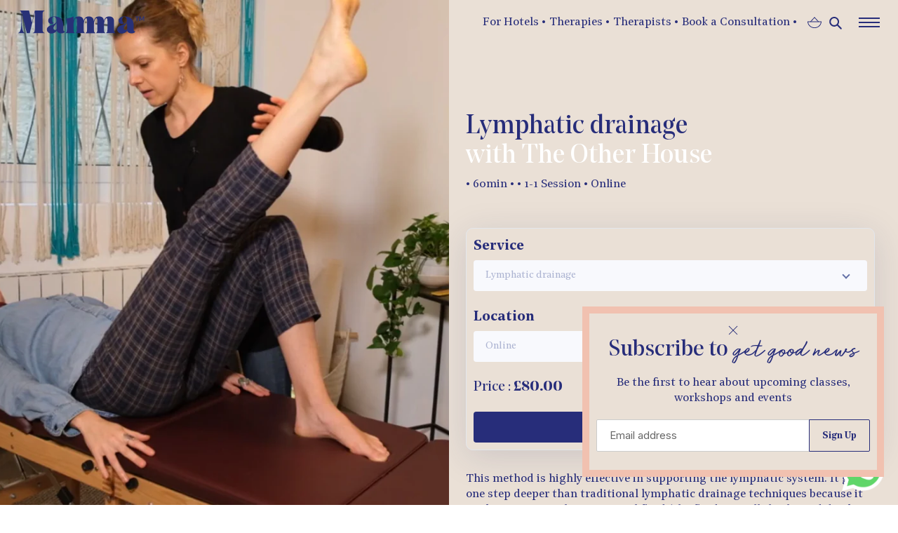

--- FILE ---
content_type: text/javascript
request_url: https://mammawellbeing.com/cdn/shop/t/26/assets/main.js?v=64436469528411052801685613427
body_size: 3559
content:
$(".mega-title").html(function(){var text=$(this).text().trim().split(" "),last=text.pop();return text.join(" ")+(text.length>0?" <span class='underline'>"+last+"</span>":last)});function loadJSON(path,success,error){var xhr=new XMLHttpRequest;xhr.onreadystatechange=function(){xhr.readyState===XMLHttpRequest.DONE&&(xhr.status===200?success&&success(JSON.parse(xhr.responseText)):error&&error(xhr))},xhr.open("GET",path,!0),xhr.send()}var peopleWrapper=document.querySelector(".m-people-placeholder"),practitionerWrapper=document.querySelector(".m-practioner-placeholder");if(peopleWrapper||practitionerWrapper){Vue.mixin({delimiters:["${","}"]});var app=new Vue({el:"#app",data:{practioners:[]},mounted:function(){$.get("https://joinmamma.com/wp-json/mamma/v1/get-members/",function(data){console.log(data),app.practioners=data})},methods:{log:function(){console.log(this,"vue data")}}});Vue.filter("replacePractice",function(value){var block=value.split(`\r
`);block[0]="<p><strong>"+block[0]+"</strong>";var newBlock;for(i=0;i<block.length;i++)block[i]===""?i<=block.length-2?block[i]="</p><p>":block[i]="</p>":block[i].indexOf("What does a")!==-1||block[i].indexOf("This is for you")!==-1||block[i].indexOf("3 things about")!==-1?block[i]="<strong>"+block[i]+"</strong>":block[i]=block[i]+"</br>",newBlock=block.join("");return newBlock}),Vue.filter("lowercase",function(value){var lowerCase=value.toLowerCase();return lowerCase}),Vue.filter("split",function(value){var arr=[],splitter=value.split("|");for(i=0;i<splitter.length;i++){var div='<div class="practices-split">'+splitter[i]+" \u2022 </div>";arr.push(div)}var practicelist=arr.join("");return practicelist}),app.log()}var hamburger=document.querySelector(".m-hamburger"),menu=document.querySelector(".m-menu-wrapper"),logo=document.querySelector(".site-header__logo"),header=document.querySelector(".site-header");hamburger.addEventListener("click",function(){this.classList.toggle("active"),menu.classList.toggle("display"),logo.classList.toggle("open"),header.classList.toggle("active")}),$(window).scroll(scrollCheck);function scrollCheck(){$(window).scrollTop()>=300?$("header.site-header").addClass("with-bg"):$("header.site-header").removeClass("with-bg")}scrollCheck();function practiceBoxLinks(){var practiceBoxes=document.querySelectorAll(".m-practice-box");for(let i2=0;i2<practiceBoxes.length;i2++){const links=practiceBoxes[i2].querySelector(".m-practice-box-inner").querySelectorAll("a");for(let i3=0;i3<links.length;i3++){const link=links[i3];link.dataset.content=link.innerText}}}practiceBoxLinks();var carouselImages=document.querySelectorAll(".car_img"),blobList=document.querySelectorAll(".blob");carouselImages.length>=1&&setInterval(function(){var current=document.querySelector(".car_img.display"),next=document.querySelector(".display + .car_img"),currentBlob=document.querySelector(".blob.display"),nextBlob=document.querySelector(".display + .blob");console.log("rolling"),current.classList.remove("display"),currentBlob.classList.remove("display"),next?(next.classList.add("display"),nextBlob.classList.add("display")):(carouselImages[0].classList.add("display"),blobList[0].classList.add("display"))},2200);function elementInViewport(el){for(var top=el.offsetTop,left=el.offsetLeft,width=el.offsetWidth,height=el.offsetHeight;el.offsetParent;)el=el.offsetParent,top+=el.offsetTop,left+=el.offsetLeft;return top>=window.pageYOffset&&left>=window.pageXOffset&&top+height<=window.pageYOffset+window.innerHeight&&left+width<=window.pageXOffset+window.innerWidth}function onScrollElements(){document.addEventListener("scroll",function(){var typeOuts=document.querySelectorAll(".typeOut");for(i=0;i<typeOuts.length;i++)if(elementInViewport(typeOuts[i])){var content=typeOuts[i].dataset.content;if(!typeOuts[i].classList.contains("typed")){var typewriter=new Typewriter(typeOuts[i],{loop:!1,cursor:""});typewriter.typeString(content).start(),typeOuts[i].classList.add("typed")}}else typeOuts[i].classList.remove("typed")})}document.querySelectorAll(".typeOut")&&onScrollElements();function filters(){var filters2=document.querySelectorAll(".m-filters ul li");for(console.log(filters2),i=0;i<filters2.length;i++)filters2[i].addEventListener("click",function(){var search=this.dataset.find,results=document.querySelectorAll(".m-cal-item"),noResults=document.querySelector(".no-results"),findthis=document.querySelectorAll(".m-cal-item."+search),word=document.querySelector(".js-type");for(console.log(search),findthis.length<=0?(noResults.classList.add("display"),word.innerHTML=search,console.log(findthis.length,"true")):(noResults.classList.remove("display"),console.log(findthis.length,"false")),j=0;j<results.length;j++)results[j].classList.remove("hide"),results[j].classList.remove("found"),results[j].classList.contains(search)?results[j].classList.add("found"):results[j].classList.add("hide")});var suprise=document.querySelector(".suprise");suprise&&suprise.addEventListener("click",function(){var results=document.querySelectorAll(".m-cal-item"),random=Math.floor(Math.random()*(results.length+1)),supriseMeContent=document.querySelector(".suprise-me-content");console.log(results[random]);var randomInner=results[random].innerHTML;supriseMeContent.innerHTML="<h1>Here's your suprise \u{1F389}</h1>"+randomInner})}if(filters(),document.querySelector(".m-calendar-wrapper")!==null){var count=document.querySelectorAll(".m-cal-item").length;let resultsWrapper=document.querySelector(".m-calendar-wrapper").querySelector(".results");resultsWrapper&&(resultsWrapper.querySelector(".plural").innerHTML=count==1?"":"s",resultsWrapper.querySelector(".total").innerHTML=count)}function calFilters(){var practicesFilter=document.querySelector(".practices-filter"),locationfilter=document.querySelector(".location-filter"),practitionerfilter=document.querySelector(".practitioner-filter"),pricefilter=document.querySelector(".price-filter"),typefilter=document.querySelector(".type-filter"),total=document.querySelectorAll(".m-cal-item"),filterPool=[];function filter(){function checkForFilterValue(items,value){let results=[];for(let i2=0;i2<items.length;i2++){const item=items[i2];item.classList.contains(value)&&results.push(item)}return results}function checkForPriceRange(items,min2,max2){let results=[];for(let i2=0;i2<items.length;i2++){const item=items[i2];let price;item.classList.forEach(className=>{/price-.*/.test(className)&&(price=parseInt(className.split("-")[1]))}),price>min2&&price<max2&&results.push(item)}return results}var filtered=document.querySelectorAll(".m-cal-item");if(practicesFilter.value!=="all"&&(filtered=checkForFilterValue(filtered,practicesFilter.value)),locationfilter.value!=="all"&&(filtered=checkForFilterValue(filtered,locationfilter.value)),pricefilter.value!=="all"){var range=pricefilter.value.split("-"),min=parseInt(range[0]),max=parseInt(range[1]);filtered=checkForPriceRange(filtered,min,max)}for(typefilter.value!=="all"&&(filtered=checkForFilterValue(filtered,typefilter.value)),i=0;i<total.length;i++)total[i].classList.add("hide");for(i=0;i<filtered.length;i++)filtered[i].classList.remove("hide"),filtered[i].classList.add("found");let resultsWrapper=document.querySelector(".m-calendar-wrapper").querySelector(".results");resultsWrapper.querySelector(".plural").innerHTML=filtered.length==1?"":"s",resultsWrapper.querySelector(".total").innerHTML=filtered.length}locationfilter&&locationfilter.addEventListener("change",filter),practicesFilter&&practicesFilter.addEventListener("change",filter),pricefilter&&pricefilter.addEventListener("change",filter),typefilter&&typefilter.addEventListener("change",filter)}function onYouTubeIframeAPIReady(){var wrappers=document.querySelectorAll(".youtube-embed-w-placeholder");console.log(wrappers);for(let i2=0;i2<wrappers.length;i2++){let onPlayerReady2=function(event){var wrapper2=event.target.getIframe().parentNode,placeholder=wrapper2.querySelector(".video-placeholder");placeholder.addEventListener("click",function(){this.classList.add("hide"),event.target.playVideo()})};var onPlayerReady=onPlayerReady2,wrapper=wrappers[i2],iframe=wrapper.querySelector("iframe");iframe.id="yt_embed_"+i2,player=new YT.Player("yt_embed_"+i2,{events:{onReady:onPlayerReady2}})}}function detectMob(){return window.innerWidth<=768}function videoLandingPageManagement(){window.addEventListener("DOMContentLoaded",event=>{let videoPlayer=document.getElementById("videoPlayer"),videoPlayerMobile=document.getElementById("videoPlayerMobile");if(!videoPlayerMobile)return;videoPlayer.style.display="none",videoPlayer.style.visibility="hidden",videoPlayerMobile.style.display="none",videoPlayerMobile.style.visibility="hidden",detectMob()&&(videoPlayer=videoPlayerMobile),videoPlayer.style.display="block",videoPlayer.style.visibility="visible";let content=document.getElementById("content"),playButton=document.getElementById("playButton"),pauseButton=document.getElementById("pauseButton"),soundOnButton=document.getElementById("soundOnButton"),soundOffButton=document.getElementById("soundOffButton");soundOffButton.onclick=function(){videoPlayer.muted=!0,soundOffButton.classList.remove("show"),soundOffButton.classList.add("hide"),soundOnButton.classList.remove("hide"),soundOnButton.classList.add("show")},soundOnButton.onclick=function(){videoPlayer.muted=!1,soundOnButton.classList.remove("show"),soundOnButton.classList.add("hide"),soundOffButton.classList.remove("hide"),soundOffButton.classList.add("show")},videoPlayer.loop=!0,videoPlayer.muted=!0,videoPlayer.play();let wasPlayButtonPressed=!1;playButton.onclick=function(){soundOffButton.classList.remove("hide"),soundOffButton.classList.add("show"),content.style.display="none",videoPlayer.muted=!1,console.log("playvideo");let src=videoPlayer.src;videoPlayer.pause(),setTimeout(()=>{videoPlayer.play().then(res=>{console.log("playing start",res)}).catch(err=>{console.log("error playing",err)})},0),wasPlayButtonPressed=!0},videoPlayer.onclick=function(){videoPlayer.pause(),soundOnButton.classList.add("hide"),soundOffButton.classList.add("hide"),soundOnButton.classList.remove("show"),soundOffButton.classList.remove("show"),content.style.display="flex"}})}videoLandingPageManagement();function tagsearch(){var searchButton=document.querySelector(".m-button__search");if(searchButton){var offering=document.querySelector(".offering-select"),how=document.querySelector(".how-select"),wellbeing=document.querySelector(".wellbeing-select"),search=document.querySelector(".custom-m-search");console.log(offering.value,how.value,wellbeing.value,search.value),searchButton.addEventListener("click",function(e){e.preventDefault();var offering2=document.querySelector(".offering-select"),how2=document.querySelector(".how-select"),wellbeing2=document.querySelector(".wellbeing-select"),search2=document.querySelector(".custom-m-search");if(console.log(offering2.value,how2.value,wellbeing2.value,search2.value),search2.value&&offering2.value=="All"&&how2.value=="All"&&wellbeing2.value=="All")var url="/search?q="+search2.value;else if(search2.value&&offering2.value!="All"&&how2.value=="All"&&wellbeing2.value=="All")var url="/search?q="+search2.value+"+tag%3A"+offering2.value;else if(search2.value&&offering2.value=="All"&&how2.value!="All"&&wellbeing2.value=="All")var url="/search?q="+search2.value+"+tag%3A"+how2.value;else if(search2.value&&offering2.value=="All"&&how2.value=="All"&&wellbeing2.value!="All")var url="/search?q="+search2.value+"+tag%3A"+wellbeing2.value;else if(search2.value&&offering2.value!="All"&&how2.value!="All"&&wellbeing2.value=="All")var url="/search?q="+search2.value+"+tag%3A"+offering2.value+"+tag%3A"+how2.value;else if(search2.value&&offering2.value!="All"&&how2.value!="All"&&wellbeing2.value!="All")var url="/search?q="+search2.value+"+tag%3A"+offering2.value+"+tag%3A"+how2.value+"+tag%3A"+wellbeing2.value;else if(search2.value==""&&offering2.value!="All"&&how2.value=="All"&&wellbeing2.value=="All")var url="/search?q=+tag%3A"+offering2.value;else if(search2.value==""&&offering2.value=="All"&&how2.value!="All"&&wellbeing2.value=="All")var url="/search?q=+tag%3A"+how2.value;else if(search2.value==""&&offering2.value=="All"&&how2.value=="All"&&wellbeing2.value!="All")var url="/search?q=+tag%3A"+wellbeing2.value;else if(search2.value==""&&offering2.value!="All"&&how2.value!="All"&&wellbeing2.value=="All")var url="/search?q=+tag%3A"+offering2.value+"+tag%3A"+how2.value;else if(search2.value==""&&offering2.value!="All"&&how2.value=="All"&&wellbeing2.value!="All")var url="/search?q=+tag%3A"+offering2.value+"+tag%3A"+wellbeing2.value;else if(search2.value==""&&offering2.value=="All"&&how2.value!="All"&&wellbeing2.value!="All")var url="/search?q=+tag%3A"+how2.value+"+tag%3A"+wellbeing2.value;else if(search2.value==""&&offering2.value!="All"&&how2.value!="All"&&wellbeing2.value!="All")var url="/search?q=+tag%3A"+how2.value+"+tag%3A"+how2.value+"+tag%3A"+wellbeing2.value;console.log(url),window.location.replace(url)})}}tagsearch();function signup(){var newsletterSignupClose=document.querySelector(".newsletter-close"),newsletterSignupWrapper=document.querySelector(".email-sign-up-box");newsletterSignupClose.addEventListener("click",function(){newsletterSignupWrapper.classList.add("close")}),console.log("checking pop"),console.log(localStorage.getItem(signup)),localStorage.getItem("signup")||(console.log("pop"),setTimeout(function(){newsletterSignupWrapper.classList.add("display"),localStorage.setItem("signup",!0)},1e3))}signup();function formMessage(){var formMessageSuccess=document.querySelector(".form-message--success__footer"),formMessageSuccessContact=document.querySelector(".form-message--success__contact"),closeMessage=document.querySelector(".close-message");formMessageSuccess?(console.log("success"),closeMessage.addEventListener("click",function(){console.log("clcike"),formMessageSuccess.classList.add("close")})):formMessageSuccessContact&&(console.log("success"),closeMessage.addEventListener("click",function(){console.log("clcike"),formMessageSuccessContact.classList.add("close")}))}formMessage();function contactMessage(){var isContact=document.querySelector(".template-page.contact"),emailSubject=document.querySelector(".email-subject");if(isContact){var contactUrl=window.location.href;if(contactUrl.includes("?")){var urlSplit=contactUrl.split("?"),replaceSplit=urlSplit[1].replace(/-/g," ");console.log(replaceSplit,"booking form url"),emailSubject.value=replaceSplit}}}contactMessage();function closeMenu(){var menuInner=document.querySelector(".m-menu-inner"),links=menuInner.querySelectorAll("a"),menuWrapper=document.querySelector(".m-menu-wrapper"),hamburger2=document.querySelector(".m-hamburger");for(i=0;i<links.length;i++)links[i].addEventListener("click",function(){menuWrapper.classList.remove("display"),hamburger2.classList.remove("active")})}closeMenu();function addTermsandConditions(){setTimeout(function(){var extraFields=document.querySelector(".step3");if(extraFields){var continueButton=document.querySelector(".continue-button.c2");console.log("found extras",extraFields),continueButton.addEventListener("click",function(){console.log("click"),setTimeout(function(){var extras=document.querySelector(".extra-fields > .element"),label=extras.querySelector("label");console.log(label);var link=document.createElement("a");link.setAttribute("href","https://mammawellbeing.com/pages/user-terms-conditions"),link.setAttribute("target","_blank"),link.innerHTML="Read our T&C's here",label.after(link)},1e3)})}},1e3)}addTermsandConditions();function duration(){console.log(tpbConfigs);var practiceCheck=document.querySelector(".product-single__title"),duration2=document.querySelector(".js-duration"),collectionsProduct=document.querySelectorAll(".collections-product");if(practiceCheck){var practice=document.querySelector(".product-single__title").innerHTML.split("<span>");for(console.log(practice),i=0;i<tpbConfigs.products.length;i++)tpbConfigs.products[i].title.includes(practice[0].trim())&&(console.log(tpbConfigs.products[i].duration.rule[0]),duration2.innerHTML="From "+tpbConfigs.products[i].duration.rule[0].duration+" Mins ")}else if(collectionsProduct)for(i=0;i<collectionsProduct.length;i++){var practiceTitle=collectionsProduct[i].querySelector("h1").innerHTML.trim().split("<span"),found=tpbConfigs.products.find(element=>element>practiceTitle);console.log(found)}}function about_play_video(){$(".play-button").on("click",function(e){$(this).parent().hide(),$("#about_yt_embed")[0].src+="&autoplay=true",e.preventDefault()})}about_play_video();function homepage_funnel_redirect(){console.log("homepage funnel redirect");function setCookie(name,value,days){var expires="";if(days){var date=new Date;date.setTime(date.getTime()+days*24*60*60*1e3),expires="; expires="+date.toUTCString()}document.cookie=name+"="+(value||"")+expires+"; path=/"}function getCookie(name){for(var nameEQ=name+"=",ca=document.cookie.split(";"),i2=0;i2<ca.length;i2++){for(var c=ca[i2];c.charAt(0)==" ";)c=c.substring(1,c.length);if(c.indexOf(nameEQ)==0)return c.substring(nameEQ.length,c.length)}return null}function eraseCookie(name){document.cookie=name+"=; Path=/; Expires=Thu, 01 Jan 1970 00:00:01 GMT;"}let cookie=getCookie("show_membership_app_promo"),show_funnel_page=cookie==null?!0:cookie!="false";window.location.href.split("/").pop()==""&&show_funnel_page&&window.location.replace("/pages/app-landing-page"),$("body").hasClass("app_landing_page")&&setCookie("show_membership_app_promo","false",7)}homepage_funnel_redirect();
//# sourceMappingURL=/cdn/shop/t/26/assets/main.js.map?v=64436469528411052801685613427


--- FILE ---
content_type: application/javascript; charset=utf-8
request_url: https://cdnjs.cloudflare.com/ajax/libs/TypewriterJS/2.13.1/core.min.js
body_size: 3717
content:
!function(e,t){"object"==typeof exports&&"object"==typeof module?module.exports=t():"function"==typeof define&&define.amd?define("Typewriter",[],t):"object"==typeof exports?exports.Typewriter=t():e.Typewriter=t()}("undefined"!=typeof self?self:this,function(){return r={},o.m=n=[,function(p,e,d){(function(e){for(var r,o,i,a=d(11),t="undefined"==typeof window?e:window,n=["moz","webkit"],s="AnimationFrame",u=t["request"+s],c=t["cancel"+s]||t["cancelRequest"+s],l=0;!u&&l<n.length;l++)u=t[n[l]+"Request"+s],c=t[n[l]+"Cancel"+s]||t[n[l]+"CancelRequest"+s];u&&c||(o=r=0,i=[],u=function(e){var t,n;return 0===i.length&&(t=a(),n=Math.max(0,1e3/60-(t-r)),r=n+t,setTimeout(function(){for(var e=i.slice(0),t=i.length=0;t<e.length;t++)if(!e[t].cancelled)try{e[t].callback(r)}catch(e){setTimeout(function(){throw e},0)}},Math.round(n))),i.push({handle:++o,callback:e,cancelled:!1}),o},c=function(e){for(var t=0;t<i.length;t++)i[t].handle===e&&(i[t].cancelled=!0)}),p.exports=function(e){return u.call(t,e)},p.exports.cancel=function(){c.apply(t,arguments)},p.exports.polyfill=function(e){(e=e||t).requestAnimationFrame=u,e.cancelAnimationFrame=c}}).call(this,d(4))},,function(e,t,n){"use strict";n.r(t),n.d(t,"default",function(){return u});function o(e){return new RegExp(/<[a-z][\s\S]*>/i).test(e)}function C(e,t){return Math.floor(Math.random()*(t-e+1))+e}var r=n(1),N=n.n(r),L="TYPE_CHARACTER",M="REMOVE_CHARACTER",D="REMOVE_ALL",j="REMOVE_LAST_VISIBLE_NODE",P="PAUSE_FOR",x="CALL_FUNCTION",k="ADD_HTML_TAG_ELEMENT",Q="CHANGE_DELETE_SPEED",R="CHANGE_DELAY",H="CHANGE_CURSOR",F="PASTE_STRING",I="HTML_TAG";function i(t,e){var n,r=Object.keys(t);return Object.getOwnPropertySymbols&&(n=Object.getOwnPropertySymbols(t),e&&(n=n.filter(function(e){return Object.getOwnPropertyDescriptor(t,e).enumerable})),r.push.apply(r,n)),r}function U(t){for(var e=1;e<arguments.length;e++){var n=null!=arguments[e]?arguments[e]:{};e%2?i(Object(n),!0).forEach(function(e){s(t,e,n[e])}):Object.getOwnPropertyDescriptors?Object.defineProperties(t,Object.getOwnPropertyDescriptors(n)):i(Object(n)).forEach(function(e){Object.defineProperty(t,e,Object.getOwnPropertyDescriptor(n,e))})}return t}function q(e){return function(e){if(Array.isArray(e)){for(var t=0,n=new Array(e.length);t<e.length;t++)n[t]=e[t];return n}}(e)||function(e){if(Symbol.iterator in Object(e)||"[object Arguments]"===Object.prototype.toString.call(e))return Array.from(e)}(e)||function(){throw new TypeError("Invalid attempt to spread non-iterable instance")}()}function a(e,t){for(var n=0;n<t.length;n++){var r=t[n];r.enumerable=r.enumerable||!1,r.configurable=!0,"value"in r&&(r.writable=!0),Object.defineProperty(e,r.key,r)}}function s(e,t,n){return t in e?Object.defineProperty(e,t,{value:n,enumerable:!0,configurable:!0,writable:!0}):e[t]=n,e}var u=(a(c.prototype,[{key:"init",value:function(){var e,t;this.setupWrapperElement(),this.addEventToQueue(H,{cursor:this.options.cursor},!0),this.addEventToQueue(D,null,!0),!window||window.___TYPEWRITER_JS_STYLES_ADDED___||this.options.skipAddStyles||(e=".Typewriter__cursor{-webkit-animation:Typewriter-cursor 1s infinite;animation:Typewriter-cursor 1s infinite;margin-left:1px}@-webkit-keyframes Typewriter-cursor{0%{opacity:0}50%{opacity:1}100%{opacity:0}}@keyframes Typewriter-cursor{0%{opacity:0}50%{opacity:1}100%{opacity:0}}",(t=document.createElement("style")).appendChild(document.createTextNode(e)),document.head.appendChild(t),window.___TYPEWRITER_JS_STYLES_ADDED___=!0),!0===this.options.autoStart&&this.options.strings&&this.typeOutAllStrings().start()}},{key:"logInDevMode",value:function(e){this.options.devMode&&console.log(e)}}]),c);function c(e,t){var O=this;if(function(e){if(!(e instanceof c))throw new TypeError("Cannot call a class as a function")}(this),s(this,"state",{cursorAnimation:null,lastFrameTime:null,pauseUntil:null,eventQueue:[],eventLoop:null,eventLoopPaused:!1,reverseCalledEvents:[],calledEvents:[],visibleNodes:[],initialOptions:null,elements:{container:null,wrapper:document.createElement("span"),cursor:document.createElement("span")}}),s(this,"options",{strings:null,cursor:"|",delay:"natural",deleteSpeed:"natural",loop:!1,autoStart:!1,devMode:!1,skipAddStyles:!1,wrapperClassName:"Typewriter__wrapper",cursorClassName:"Typewriter__cursor",stringSplitter:null}),s(this,"setupWrapperElement",function(){O.state.elements.wrapper.className=O.options.wrapperClassName,O.state.elements.cursor.className=O.options.cursorClassName,O.state.elements.cursor.innerHTML=O.options.cursor,O.state.elements.container.innerHTML="",O.state.elements.container.appendChild(O.state.elements.wrapper),O.state.elements.container.appendChild(O.state.elements.cursor)}),s(this,"start",function(){return O.state.eventLoopPaused=!1,O.runEventLoop(),O}),s(this,"pause",function(){return O.state.eventLoopPaused=!0,O}),s(this,"stop",function(){return O.state.eventLoop&&(Object(r.cancel)(O.state.eventLoop),O.state.eventLoop=null),O}),s(this,"pauseFor",function(e){return O.addEventToQueue(P,{ms:e}),O}),s(this,"typeOutAllStrings",function(){return"string"==typeof O.options.strings?O.typeString(O.options.strings).pauseFor(1500):O.options.strings.forEach(function(e){O.typeString(e).pauseFor(1500).deleteAll(O.options.deleteSpeed)}),O}),s(this,"typeString",function(e){var t,n,r=1<arguments.length&&void 0!==arguments[1]?arguments[1]:null;return o(e)?O.typeOutHTMLString(e,r):(e&&(n="function"==typeof(t=(O.options||{}).stringSplitter)?t(e):e.split(""),O.typeCharacters(n,r)),O)}),s(this,"pasteString",function(e){var t=1<arguments.length&&void 0!==arguments[1]?arguments[1]:null;return o(e)?O.typeOutHTMLString(e,t,!0):(e&&O.addEventToQueue(F,{character:e,node:t}),O)}),s(this,"typeOutHTMLString",function(e){var t,n,r=1<arguments.length&&void 0!==arguments[1]?arguments[1]:null,o=2<arguments.length?arguments[2]:void 0,i=(t=e,(n=document.createElement("div")).innerHTML=t,n.childNodes);if(0<i.length)for(var a=0;a<i.length;a++){var s=i[a],u=s.innerHTML;s&&3!==s.nodeType?(s.innerHTML="",O.addEventToQueue(k,{node:s,parentNode:r}),o?O.pasteString(u,s):O.typeString(u,s)):s.textContent&&(o?O.pasteString(s.textContent,r):O.typeString(s.textContent,r))}return O}),s(this,"deleteAll",function(){var e=0<arguments.length&&void 0!==arguments[0]?arguments[0]:"natural";return O.addEventToQueue(D,{speed:e}),O}),s(this,"changeDeleteSpeed",function(e){if(!e)throw new Error("Must provide new delete speed");return O.addEventToQueue(Q,{speed:e}),O}),s(this,"changeDelay",function(e){if(!e)throw new Error("Must provide new delay");return O.addEventToQueue(R,{delay:e}),O}),s(this,"changeCursor",function(e){if(!e)throw new Error("Must provide new cursor");return O.addEventToQueue(H,{cursor:e}),O}),s(this,"deleteChars",function(e){if(!e)throw new Error("Must provide amount of characters to delete");for(var t=0;t<e;t++)O.addEventToQueue(M);return O}),s(this,"callFunction",function(e,t){if(!e||"function"!=typeof e)throw new Error("Callbak must be a function");return O.addEventToQueue(x,{cb:e,thisArg:t}),O}),s(this,"typeCharacters",function(e){var t=1<arguments.length&&void 0!==arguments[1]?arguments[1]:null;if(!e||!Array.isArray(e))throw new Error("Characters must be an array");return e.forEach(function(e){O.addEventToQueue(L,{character:e,node:t})}),O}),s(this,"removeCharacters",function(e){if(!e||!Array.isArray(e))throw new Error("Characters must be an array");return e.forEach(function(){O.addEventToQueue(M)}),O}),s(this,"addEventToQueue",function(e,t){var n=2<arguments.length&&void 0!==arguments[2]&&arguments[2];return O.addEventToStateProperty(e,t,n,"eventQueue")}),s(this,"addReverseCalledEvent",function(e,t){var n=2<arguments.length&&void 0!==arguments[2]&&arguments[2];return O.options.loop?O.addEventToStateProperty(e,t,n,"reverseCalledEvents"):O}),s(this,"addEventToStateProperty",function(e,t){var n=2<arguments.length&&void 0!==arguments[2]&&arguments[2],r=3<arguments.length?arguments[3]:void 0,o={eventName:e,eventArgs:t||{}};return O.state[r]=n?[o].concat(q(O.state[r])):[].concat(q(O.state[r]),[o]),O}),s(this,"runEventLoop",function(){O.state.lastFrameTime||(O.state.lastFrameTime=Date.now());var e=Date.now(),t=e-O.state.lastFrameTime;if(!O.state.eventQueue.length){if(!O.options.loop)return;O.state.eventQueue=q(O.state.calledEvents),O.state.calledEvents=[],O.options=U({},O.state.initialOptions)}if(O.state.eventLoop=N()(O.runEventLoop),!O.state.eventLoopPaused){if(O.state.pauseUntil){if(e<O.state.pauseUntil)return;O.state.pauseUntil=null}var n,r=q(O.state.eventQueue),o=r.shift();if(!(t<=(n=o.eventName===j||o.eventName===M?"natural"===O.options.deleteSpeed?C(40,80):O.options.deleteSpeed:"natural"===O.options.delay?C(120,160):O.options.delay))){var i=o.eventName,a=o.eventArgs;switch(O.logInDevMode({currentEvent:o,state:O.state,delay:n}),i){case F:case L:var s=a.character,u=a.node,c=document.createTextNode(s);u?u.appendChild(c):O.state.elements.wrapper.appendChild(c),O.state.visibleNodes=[].concat(q(O.state.visibleNodes),[{type:"TEXT_NODE",node:c}]);break;case M:r.unshift({eventName:j,eventArgs:{removingCharacterNode:!0}});break;case P:var l=o.eventArgs.ms;O.state.pauseUntil=Date.now()+parseInt(l);break;case x:var p=o.eventArgs,d=p.cb,f=p.thisArg;d.call(f,{elements:O.state.elements});break;case k:var v=o.eventArgs,h=v.node,m=v.parentNode;m?m.appendChild(h):O.state.elements.wrapper.appendChild(h),O.state.visibleNodes=[].concat(q(O.state.visibleNodes),[{type:I,node:h,parentNode:m||O.state.elements.wrapper}]);break;case D:var y=O.state.visibleNodes,g=a.speed,w=[];g&&w.push({eventName:Q,eventArgs:{speed:g,temp:!0}});for(var E=0,T=y.length;E<T;E++)w.push({eventName:j,eventArgs:{removingCharacterNode:!1}});g&&w.push({eventName:Q,eventArgs:{speed:O.options.deleteSpeed,temp:!0}}),r.unshift.apply(r,w);break;case j:var b,A,S,_=o.eventArgs.removingCharacterNode;O.state.visibleNodes.length&&(A=(b=O.state.visibleNodes.pop()).type,(S=b.node).parentNode.removeChild(S),A===I&&_&&r.unshift({eventName:j,eventArgs:{}}));break;case Q:O.options.deleteSpeed=o.eventArgs.speed;break;case R:O.options.delay=o.eventArgs.delay;break;case H:O.options.cursor=o.eventArgs.cursor,O.state.elements.cursor.innerHTML=o.eventArgs.cursor}O.options.loop&&(o.eventName===j||o.eventArgs&&o.eventArgs.temp||(O.state.calledEvents=[].concat(q(O.state.calledEvents),[o]))),O.state.eventQueue=r,O.state.lastFrameTime=e}}}),!e)throw new Error("No container element was provided");if("string"==typeof e){var n=document.querySelector(e);if(!n)throw new Error("Could not find container element");this.state.elements.container=n}else this.state.elements.container=e;t&&(this.options=U({},this.options,{},t)),this.state.initialOptions=U({},this.options),this.init()}},function(e,t){var n=function(){return this}();try{n=n||new Function("return this")()}catch(e){"object"==typeof window&&(n=window)}e.exports=n},,,,,,,function(s,e,t){(function(a){(function(){var e,t,n,r,o,i;"undefined"!=typeof performance&&null!==performance&&performance.now?s.exports=function(){return performance.now()}:null!=a&&a.hrtime?(s.exports=function(){return(e()-o)/1e6},t=a.hrtime,r=(e=function(){var e;return 1e9*(e=t())[0]+e[1]})(),i=1e9*a.uptime(),o=r-i):n=Date.now?(s.exports=function(){return Date.now()-n},Date.now()):(s.exports=function(){return(new Date).getTime()-n},(new Date).getTime())}).call(this)}).call(this,t(12))},function(e,t){var n,r,o=e.exports={};function i(){throw new Error("setTimeout has not been defined")}function a(){throw new Error("clearTimeout has not been defined")}function s(t){if(n===setTimeout)return setTimeout(t,0);if((n===i||!n)&&setTimeout)return n=setTimeout,setTimeout(t,0);try{return n(t,0)}catch(e){try{return n.call(null,t,0)}catch(e){return n.call(this,t,0)}}}!function(){try{n="function"==typeof setTimeout?setTimeout:i}catch(e){n=i}try{r="function"==typeof clearTimeout?clearTimeout:a}catch(e){r=a}}();var u,c=[],l=!1,p=-1;function d(){l&&u&&(l=!1,u.length?c=u.concat(c):p=-1,c.length&&f())}function f(){if(!l){var e=s(d);l=!0;for(var t=c.length;t;){for(u=c,c=[];++p<t;)u&&u[p].run();p=-1,t=c.length}u=null,l=!1,function(t){if(r===clearTimeout)return clearTimeout(t);if((r===a||!r)&&clearTimeout)return r=clearTimeout,clearTimeout(t);try{r(t)}catch(e){try{return r.call(null,t)}catch(e){return r.call(this,t)}}}(e)}}function v(e,t){this.fun=e,this.array=t}function h(){}o.nextTick=function(e){var t=new Array(arguments.length-1);if(1<arguments.length)for(var n=1;n<arguments.length;n++)t[n-1]=arguments[n];c.push(new v(e,t)),1!==c.length||l||s(f)},v.prototype.run=function(){this.fun.apply(null,this.array)},o.title="browser",o.browser=!0,o.env={},o.argv=[],o.version="",o.versions={},o.on=h,o.addListener=h,o.once=h,o.off=h,o.removeListener=h,o.removeAllListeners=h,o.emit=h,o.prependListener=h,o.prependOnceListener=h,o.listeners=function(e){return[]},o.binding=function(e){throw new Error("process.binding is not supported")},o.cwd=function(){return"/"},o.chdir=function(e){throw new Error("process.chdir is not supported")},o.umask=function(){return 0}}],o.c=r,o.d=function(e,t,n){o.o(e,t)||Object.defineProperty(e,t,{enumerable:!0,get:n})},o.r=function(e){"undefined"!=typeof Symbol&&Symbol.toStringTag&&Object.defineProperty(e,Symbol.toStringTag,{value:"Module"}),Object.defineProperty(e,"__esModule",{value:!0})},o.t=function(t,e){if(1&e&&(t=o(t)),8&e)return t;if(4&e&&"object"==typeof t&&t&&t.__esModule)return t;var n=Object.create(null);if(o.r(n),Object.defineProperty(n,"default",{enumerable:!0,value:t}),2&e&&"string"!=typeof t)for(var r in t)o.d(n,r,function(e){return t[e]}.bind(null,r));return n},o.n=function(e){var t=e&&e.__esModule?function(){return e.default}:function(){return e};return o.d(t,"a",t),t},o.o=function(e,t){return Object.prototype.hasOwnProperty.call(e,t)},o.p="",o(o.s=3).default;function o(e){if(r[e])return r[e].exports;var t=r[e]={i:e,l:!1,exports:{}};return n[e].call(t.exports,t,t.exports,o),t.l=!0,t.exports}var n,r});